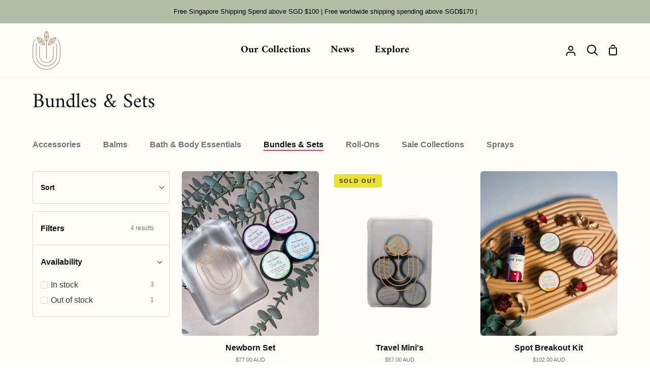

--- FILE ---
content_type: text/javascript
request_url: https://inaraorganics.com/cdn/shop/t/102/assets/custom.js?v=30598780932471877441763818600
body_size: 607
content:
(function(){var pollingInterval=null,pollingTimeout=null,isPolling=!1;function syncPrices(){var desktopPriceBlock=document.querySelector(".product__price-block--desktop [data-product-price]")||document.querySelector("[data-form-wrapper] [data-product-price]")||document.querySelector(".product__form__wrapper [data-product-price]"),desktopComparePrice=document.querySelector(".product__price-block--desktop [data-compare-price]")||document.querySelector("[data-form-wrapper] [data-compare-price]")||document.querySelector(".product__form__wrapper [data-compare-price]"),desktopPriceOff=document.querySelector(".product__price-block--desktop [data-price-off]")||document.querySelector("[data-form-wrapper] [data-price-off]")||document.querySelector(".product__form__wrapper [data-price-off]"),mobilePriceBlock=document.querySelector(".product__price-block--mobile [data-product-price]")||document.querySelector(".medium-up--hide [data-product-price]"),mobileComparePrice=document.querySelector(".product__price-block--mobile [data-compare-price]")||document.querySelector(".medium-up--hide [data-compare-price]"),mobilePriceOff=document.querySelector(".product__price-block--mobile [data-price-off]")||document.querySelector(".medium-up--hide [data-price-off]"),pricesMatch=!0;if(desktopPriceBlock&&mobilePriceBlock){var desktopPriceText=desktopPriceBlock.innerHTML.trim(),mobilePriceText=mobilePriceBlock.innerHTML.trim();desktopPriceText!==mobilePriceText&&(mobilePriceBlock.innerHTML=desktopPriceText,pricesMatch=!1,console.log("Price Sync: Updated mobile price from",mobilePriceText,"to",desktopPriceText))}if(desktopComparePrice&&mobileComparePrice){var desktopCompareText=desktopComparePrice.innerHTML.trim(),mobileCompareText=mobileComparePrice.innerHTML.trim(),desktopCompareVisible=desktopComparePrice.offsetParent!==null&&window.getComputedStyle(desktopComparePrice).display!=="none",mobileCompareVisible=mobileComparePrice.offsetParent!==null&&window.getComputedStyle(mobileComparePrice).display!=="none";desktopCompareText!==mobileCompareText&&(mobileComparePrice.innerHTML=desktopCompareText,pricesMatch=!1,console.log("Price Sync: Updated mobile compare price")),desktopCompareVisible!==mobileCompareVisible&&(mobileComparePrice.style.display=desktopCompareVisible?"":"none",pricesMatch=!1)}else if(mobileComparePrice){var mobileCompareVisible=mobileComparePrice.offsetParent!==null&&window.getComputedStyle(mobileComparePrice).display!=="none";mobileCompareVisible&&(mobileComparePrice.style.display="none",pricesMatch=!1)}if(desktopPriceOff&&mobilePriceOff){var desktopBadgeText=desktopPriceOff.innerHTML.trim(),mobileBadgeText=mobilePriceOff.innerHTML.trim(),desktopBadgeVisible=desktopPriceOff.offsetParent!==null&&window.getComputedStyle(desktopPriceOff).display!=="none",mobileBadgeVisible=mobilePriceOff.offsetParent!==null&&window.getComputedStyle(mobilePriceOff).display!=="none";desktopBadgeText!==mobileBadgeText&&(mobilePriceOff.innerHTML=desktopBadgeText,pricesMatch=!1,console.log("Price Sync: Updated mobile price badge")),desktopBadgeVisible!==mobileBadgeVisible&&(mobilePriceOff.style.display=desktopBadgeVisible?"":"none",pricesMatch=!1)}else if(mobilePriceOff){var mobileBadgeVisible=mobilePriceOff.offsetParent!==null&&window.getComputedStyle(mobilePriceOff).display!=="none";mobileBadgeVisible&&(mobilePriceOff.style.display="none",pricesMatch=!1)}return pricesMatch}function startPolling(){if(!isPolling){isPolling=!0;var attempts=0,maxAttempts=50;console.log("Price Sync: Starting continuous polling"),pollingInterval&&clearInterval(pollingInterval),pollingTimeout&&clearTimeout(pollingTimeout),pollingInterval=setInterval(function(){attempts++;var pricesMatch=syncPrices();(pricesMatch||attempts>=maxAttempts)&&(stopPolling(),pricesMatch?console.log("Price Sync: Prices synced successfully after",attempts,"attempts"):console.warn("Price Sync: Stopped polling after",attempts,"attempts (prices may not match)"))},200),pollingTimeout=setTimeout(function(){stopPolling(),console.warn("Price Sync: Polling timeout reached")},15e3)}}function stopPolling(){pollingInterval&&(clearInterval(pollingInterval),pollingInterval=null),pollingTimeout&&(clearTimeout(pollingTimeout),pollingTimeout=null),isPolling=!1}document.addEventListener("theme:section:update",function(e){console.log("Price Sync: theme:section:update event fired"),setTimeout(startPolling,100)}),document.addEventListener("theme:section:load",function(e){console.log("Price Sync: theme:section:load event fired"),setTimeout(startPolling,100)});var observer=new MutationObserver(function(mutations){var shouldSync=!1;mutations.forEach(function(mutation){if(mutation.type==="childList")mutation.addedNodes.forEach(function(node){node.nodeType===1&&node.querySelector&&(node.querySelector("[data-product-price]")||node.classList&&node.classList.contains("product__price-block"))&&(shouldSync=!0)}),mutation.removedNodes.forEach(function(node){node.nodeType===1&&node.querySelector&&node.querySelector("[data-product-price]")&&(shouldSync=!0)});else if(mutation.type==="characterData"){var target=mutation.target;target.parentElement&&target.parentElement.hasAttribute("data-product-price")&&(shouldSync=!0)}}),shouldSync&&startPolling()}),watchedInputs=new WeakSet;function watchVariantInputs(){var variantInputs=document.querySelectorAll('input[name^="options["], input[type="radio"][name^="options["]');variantInputs.forEach(function(input){watchedInputs.has(input)||(watchedInputs.add(input),input.addEventListener("change",function(){console.log("Price Sync: Variant input changed"),setTimeout(startPolling,50)}))})}function startObserving(){var productSection=document.querySelector('[data-section-type="product"]')||document.querySelector(".product-section")||document.querySelector(".section-product");if(productSection){observer.observe(productSection,{childList:!0,subtree:!0,characterData:!0});var mobileContainer=productSection.querySelector(".medium-up--hide");mobileContainer&&observer.observe(mobileContainer,{childList:!0,subtree:!0,characterData:!0}),watchVariantInputs();var sectionObserver=new MutationObserver(function(){watchVariantInputs()});sectionObserver.observe(productSection,{childList:!0,subtree:!0}),console.log("Price Sync: MutationObserver started"),setTimeout(function(){syncPrices()},500)}else setTimeout(startObserving,500)}document.readyState==="loading"?document.addEventListener("DOMContentLoaded",function(){startObserving()}):startObserving()})();
//# sourceMappingURL=/cdn/shop/t/102/assets/custom.js.map?v=30598780932471877441763818600
